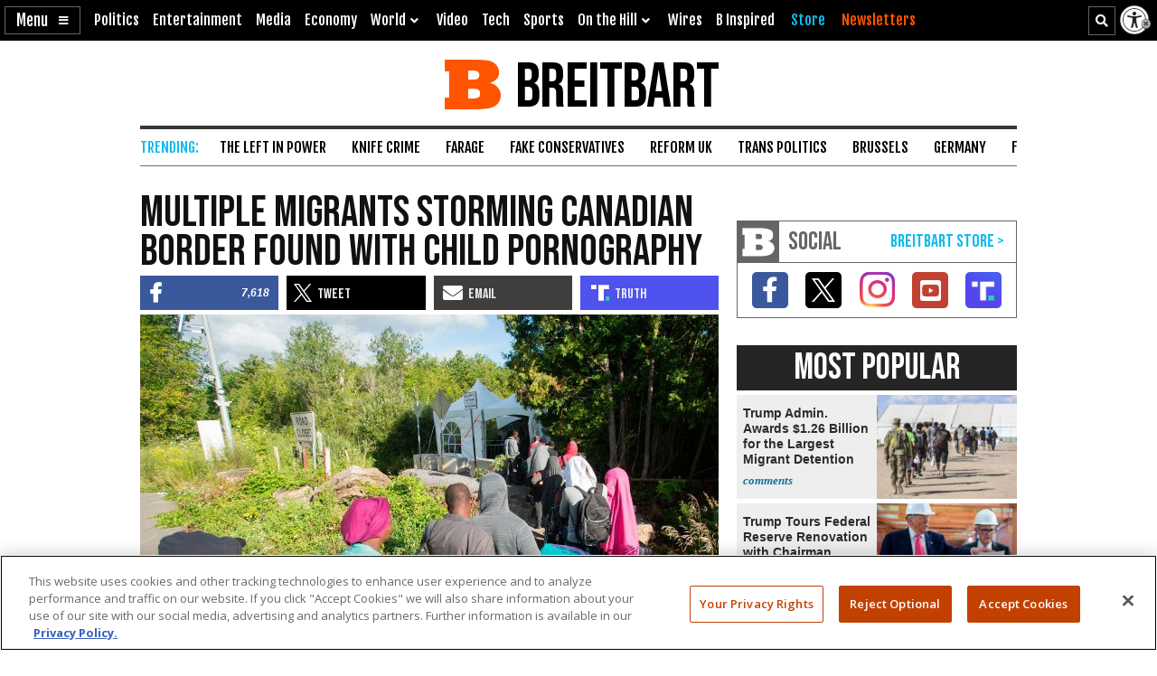

--- FILE ---
content_type: text/html; charset=utf-8
request_url: https://www.google.com/recaptcha/api2/aframe
body_size: 149
content:
<!DOCTYPE HTML><html><head><meta http-equiv="content-type" content="text/html; charset=UTF-8"></head><body><script nonce="lqVe41XDljzmNccDxcB2lQ">/** Anti-fraud and anti-abuse applications only. See google.com/recaptcha */ try{var clients={'sodar':'https://pagead2.googlesyndication.com/pagead/sodar?'};window.addEventListener("message",function(a){try{if(a.source===window.parent){var b=JSON.parse(a.data);var c=clients[b['id']];if(c){var d=document.createElement('img');d.src=c+b['params']+'&rc='+(localStorage.getItem("rc::a")?sessionStorage.getItem("rc::b"):"");window.document.body.appendChild(d);sessionStorage.setItem("rc::e",parseInt(sessionStorage.getItem("rc::e")||0)+1);localStorage.setItem("rc::h",'1768835075044');}}}catch(b){}});window.parent.postMessage("_grecaptcha_ready", "*");}catch(b){}</script></body></html>